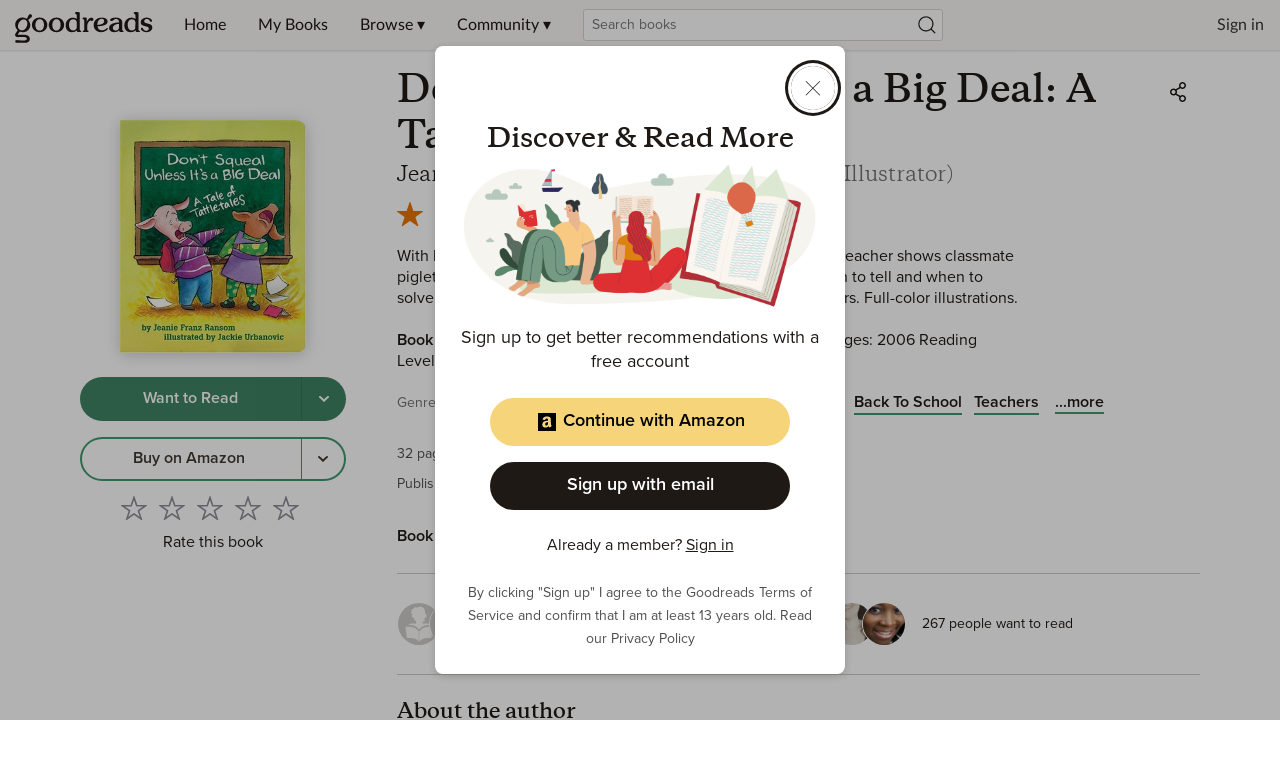

--- FILE ---
content_type: text/html; charset=utf-8
request_url: https://www.google.com/recaptcha/api2/aframe
body_size: 263
content:
<!DOCTYPE HTML><html><head><meta http-equiv="content-type" content="text/html; charset=UTF-8"></head><body><script nonce="HQttMsympeEzj81SNaDf7Q">/** Anti-fraud and anti-abuse applications only. See google.com/recaptcha */ try{var clients={'sodar':'https://pagead2.googlesyndication.com/pagead/sodar?'};window.addEventListener("message",function(a){try{if(a.source===window.parent){var b=JSON.parse(a.data);var c=clients[b['id']];if(c){var d=document.createElement('img');d.src=c+b['params']+'&rc='+(localStorage.getItem("rc::a")?sessionStorage.getItem("rc::b"):"");window.document.body.appendChild(d);sessionStorage.setItem("rc::e",parseInt(sessionStorage.getItem("rc::e")||0)+1);localStorage.setItem("rc::h",'1768888591733');}}}catch(b){}});window.parent.postMessage("_grecaptcha_ready", "*");}catch(b){}</script></body></html>